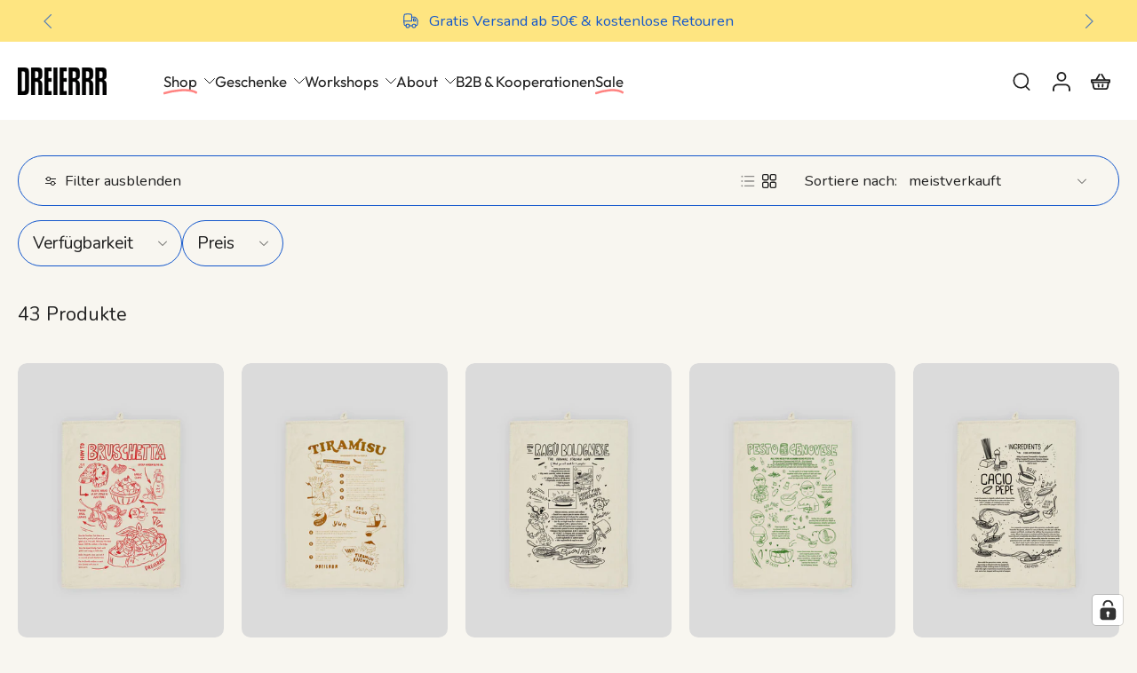

--- FILE ---
content_type: application/javascript; charset=utf-8
request_url: https://cs.iubenda.com/cookie-solution/confs/js/59332419.js
body_size: -135
content:
_iub.csRC = { consApiKey: '6URrb4oVXbShi99LRN3ob9SIW4KVYmRt', brand: 'Complianz', publicId: '24576953-a12b-4175-bff6-dc148c3b7dc5', floatingGroup: false };
_iub.csEnabled = true;
_iub.csPurposes = [1,4,5];
_iub.cpUpd = 1759698460;
_iub.csFeatures = {"geolocation_setting":true,"cookie_solution_white_labeling":1,"rejection_recovery":false,"full_customization":true,"multiple_languages":true,"mobile_app_integration":false};
_iub.csT = null;
_iub.googleConsentModeV2 = true;
_iub.totalNumberOfProviders = 10;


--- FILE ---
content_type: image/svg+xml
request_url: https://dreierrr.com/cdn/shop/files/Kopie_von_Design_ohne_Titel.svg?v=1762785594&width=300
body_size: 1089
content:
<svg version="1.0" preserveAspectRatio="xMidYMid meet" height="1188" viewBox="0 0 892.5 890.999995" zoomAndPan="magnify" width="1190" xmlns:xlink="http://www.w3.org/1999/xlink" xmlns="http://www.w3.org/2000/svg"><defs><clipPath id="d2433bd0be"><path clip-rule="nonzero" d="M 0 0.25 L 892 0.25 L 892 890.75 L 0 890.75 Z M 0 0.25"></path></clipPath><clipPath id="ef533910d4"><path clip-rule="nonzero" d="M 373 0.25 L 378 0.25 L 378 219 L 373 219 Z M 373 0.25"></path></clipPath><clipPath id="dea8822ef1"><path clip-rule="nonzero" d="M 508 0.25 L 513 0.25 L 513 190 L 508 190 Z M 508 0.25"></path></clipPath><clipPath id="af602ff5cb"><path clip-rule="nonzero" d="M 673 0.25 L 678 0.25 L 678 219 L 673 219 Z M 673 0.25"></path></clipPath><clipPath id="c91dee64f3"><path clip-rule="nonzero" d="M 219 0.25 L 224 0.25 L 224 193 L 219 193 Z M 219 0.25"></path></clipPath><clipPath id="0abe4672bb"><path clip-rule="nonzero" d="M 267.601562 680.085938 L 624.398438 680.085938 L 624.398438 805 L 267.601562 805 Z M 267.601562 680.085938"></path></clipPath></defs><g clip-path="url(#d2433bd0be)"><path fill-rule="nonzero" fill-opacity="1" d="M 0 0.25 L 892 0.25 L 892 890.75 L 0 890.75 Z M 0 0.25" fill="#ffffff"></path><path fill-rule="nonzero" fill-opacity="1" d="M 0 0.25 L 892 0.25 L 892 890.75 L 0 890.75 Z M 0 0.25" fill="#fee581"></path></g><g clip-path="url(#ef533910d4)"><path fill-rule="nonzero" fill-opacity="1" d="M 373.484375 0.367188 L 377.164062 0.367188 L 377.164062 218.59375 L 373.484375 218.59375 Z M 373.484375 0.367188" fill="#1357cc"></path></g><path fill-rule="nonzero" fill-opacity="1" d="M 355.871094 296.714844 L 352.007812 308.949219 C 350.125 314.945312 343.757812 318.714844 336.992188 317.882812 C 328.152344 316.800781 322.5 308.519531 325.308594 300.792969 L 351.636719 228.453125 C 355.410156 218.097656 366.59375 211.734375 378.460938 213.21875 C 390.296875 214.699219 399.597656 223.539062 400.742188 234.476562 L 408.835938 311.144531 C 409.703125 319.300781 402.164062 325.976562 393.324219 324.863281 L 392.148438 324.710938 C 385.382812 323.875 380.160156 318.683594 379.757812 312.441406 L 378.925781 299.554688 Z M 377.535156 278.234375 L 374.597656 243.160156 L 373.640625 243.039062 L 362.113281 276.316406 Z M 377.535156 278.234375" fill="#1357cc"></path><g clip-path="url(#dea8822ef1)"><path fill-rule="nonzero" fill-opacity="1" d="M 508.804688 0.367188 L 512.480469 0.367188 L 512.480469 189.453125 L 508.804688 189.453125 Z M 508.804688 0.367188" fill="#1357cc"></path></g><path fill-rule="nonzero" fill-opacity="1" d="M 512.542969 179.535156 L 512.699219 179.535156 C 520.703125 179.535156 527.191406 185.5 527.191406 192.820312 L 527.191406 264.792969 L 551.109375 264.792969 C 560.101562 264.792969 567.394531 271.496094 567.394531 279.75 C 567.394531 288 560.101562 294.703125 551.109375 294.703125 L 512.511719 294.703125 C 504.507812 294.703125 498.019531 288.742188 498.019531 281.417969 L 498.082031 192.851562 C 498.050781 185.5 504.539062 179.535156 512.542969 179.535156 Z M 512.542969 179.535156" fill="#1357cc"></path><g clip-path="url(#af602ff5cb)"><path fill-rule="nonzero" fill-opacity="1" d="M 673.851562 0.367188 L 677.527344 0.367188 L 677.527344 218.59375 L 673.851562 218.59375 Z M 673.851562 0.367188" fill="#1357cc"></path></g><path fill-rule="nonzero" fill-opacity="1" d="M 692.328125 267.296875 L 666.585938 262.90625 L 662.199219 288.492188 L 691.15625 293.4375 C 697.796875 294.582031 701.96875 300.886719 699.929688 306.757812 C 698.292969 311.484375 693.132812 314.265625 687.753906 313.371094 L 640.257812 305.242188 C 634.265625 304.222656 630.15625 298.9375 631.113281 293.4375 L 646.039062 206.015625 C 646.964844 200.515625 652.589844 196.902344 658.585938 197.921875 L 704.628906 205.800781 C 710.621094 206.820312 714.734375 212.105469 713.773438 217.605469 L 713.742188 217.851562 C 712.816406 223.351562 707.191406 226.96875 701.199219 225.949219 L 673.726562 221.25 L 670.050781 242.820312 L 695.789062 247.207031 C 701.785156 248.230469 705.894531 253.511719 704.9375 259.011719 L 704.90625 259.199219 C 703.917969 264.699219 698.292969 268.316406 692.328125 267.296875 Z M 692.328125 267.296875" fill="#1357cc"></path><g clip-path="url(#c91dee64f3)"><path fill-rule="nonzero" fill-opacity="1" d="M 219.90625 0.367188 L 223.582031 0.367188 L 223.582031 192.265625 L 219.90625 192.265625 Z M 219.90625 0.367188" fill="#1357cc"></path></g><path fill-rule="nonzero" fill-opacity="1" d="M 184.027344 282.839844 C 185.171875 276.9375 191.476562 273.042969 197.808594 274.308594 C 203.679688 275.484375 210.355469 276.101562 217.0625 275.578125 C 229.609375 274.617188 235.910156 269.304688 235.417969 262.011719 C 234.953125 255.210938 228.898438 251.628906 214.125 248.074219 C 193.546875 243.066406 179.671875 234.015625 178.558594 217.820312 C 177.261719 198.910156 193.546875 183.210938 221.914062 181.015625 C 229.730469 180.398438 236.375 180.707031 241.96875 181.542969 C 248.210938 182.46875 252.257812 188 250.960938 193.71875 C 249.695312 199.3125 243.792969 203.019531 237.703125 202.03125 C 233.5 201.351562 228.527344 201.011719 222.902344 201.445312 C 211.003906 202.371094 205.691406 207.839844 206.089844 213.527344 C 206.585938 220.570312 213.476562 223.167969 229.515625 227.371094 C 251.394531 233.054688 261.992188 242.480469 263.074219 258.148438 C 264.339844 276.65625 250.035156 293.714844 216.8125 296.28125 C 208.222656 296.929688 199.539062 296.25 192.558594 294.921875 C 186.683594 293.808594 182.914062 288.585938 183.996094 283.117188 Z M 184.027344 282.839844" fill="#1357cc"></path><path fill-rule="evenodd" fill-opacity="1" d="M 388.730469 879.882812 L 600.46875 794.761719 L 601.175781 792.914062 L 463.621094 796.894531 Z M 388.730469 879.882812" fill="#fee581"></path><g clip-path="url(#0abe4672bb)"><path fill-rule="evenodd" fill-opacity="1" d="M 624.199219 686.050781 L 267.800781 680.085938 L 309.4375 804.28125 L 601.175781 793.199219 Z M 624.199219 686.050781" fill="#fee581"></path></g></svg>

--- FILE ---
content_type: text/javascript
request_url: https://dreierrr.com/cdn/shop/t/61/assets/popup.js?v=78704657583079027651768987386
body_size: 780
content:
window.Eurus.loadedScript.has("popup.js")||(window.Eurus.loadedScript.add("popup.js"),requestAnimationFrame(()=>{document.addEventListener("alpine:init",()=>{Alpine.data("xPopups",data=>({enable:!1,showMinimal:!1,show:Shopify.designMode?localStorage.getItem(data.name+"-"+data.sectionId)?xParseJSON(localStorage.getItem(data.name+"-"+data.sectionId)):!0:!1,delayDays:data.delayDays?data.delayDays:0,t:"",copySuccess:!1,init(){if(Shopify.designMode){var _this=this;const handlePopupSelect=(event,isResize=null)=>{event.detail&&event.detail.sectionId.includes(data.sectionId)||isResize?window.Alpine?(_this.open(),localStorage.setItem(data.name+"-"+data.sectionId,JSON.stringify(!0))):document.addEventListener("alpine:initialized",()=>{_this.open(),localStorage.setItem(data.name+"-"+data.sectionId,JSON.stringify(!0))}):window.Alpine?(_this.closeSection(),localStorage.setItem(data.name+"-"+data.sectionId,JSON.stringify(!1))):document.addEventListener("alpine:initialized",()=>{_this.closeSection(),localStorage.setItem(data.name+"-"+data.sectionId,JSON.stringify(!1))})};document.addEventListener("shopify:section:select",event=>{handlePopupSelect(event)}),document.addEventListener("shopify:block:select",event=>{handlePopupSelect(event)}),data.name!="popup-age-verification"&&window.addEventListener("resize",event=>{handlePopupSelect(event,xParseJSON(localStorage.getItem(data.name+"-"+data.sectionId)))})}if(localStorage.setItem("promotion-popup","[]"),this.$el.querySelector(".newsletter-message")){this.open();return}this.$watch("show",value=>{value||this.close()})},load(sectionId){if(window.location.pathname==="/challenge")return;const _this=this;if(Shopify.designMode)_this.open();else{if(data.name=="popup-promotion"&&!this.handleSchedule()&&data.showCountdown)return;if(data.name=="popup-promotion"&&document.querySelector(`#x-age-popup-${sectionId}`)&&xParseJSON(localStorage.getItem("popup-age-verification"))==null){document.addEventListener("close-age-verification",()=>{this.triggerIntent(),data.trigger_intent=="delay"&&setTimeout(()=>{_this.open()},data.delays*1e3)});return}this.triggerIntent()}},open(){if(!(!Shopify.designMode&&this.isExpireSave()&&!this.show)){var _this=this;if(data.name=="popup-age-verification"){if(this.isExpireSave()&&!Shopify.designMode&&!data.show_popup)return;requestAnimationFrame(()=>{document.body.classList.add("overflow-hidden"),Alpine.store("xPopup").open=!0})}data.showMinimal&&data.default_style=="minimal"&&window.innerWidth>=768||data.showMinimalMobile&&data.default_style_mobile=="minimal"&&window.innerWidth<768?(_this.showMinimal=!0,_this.show=!1,Shopify.designMode&&(localStorage.setItem(data.name+"-"+data.sectionId,JSON.stringify(!1)),_this.removeOverlay())):data.showOnMobile&&window.innerWidth<768||window.innerWidth>=768?localStorage.getItem("current-"+data.sectionId)=="minimal"?(_this.showMinimal=!0,_this.show=!1,_this.removeOverlay()):(_this.show=!0,_this.showMinimal=!1,_this.setOverlay(),Shopify.designMode||_this.saveDisplayedPopup()):_this.removeOverlay()}},close(){if(data.name=="popup-age-verification"){this.show=!1,requestAnimationFrame(()=>{document.body.classList.remove("overflow-hidden"),Alpine.store("xPopup").close()}),document.dispatchEvent(new Event("close-age-verification")),this.isExpireSave()||this.setExpire(),this.removeDisplayedPopup();return}var _this=this;Shopify.designMode?requestAnimationFrame(()=>{setTimeout(()=>{_this.showMinimal=!0},300)}):(this.removeDisplayedPopup(),data.showMinimal&&window.innerWidth>=768||data.showMinimalMobile&&window.innerWidth<768?requestAnimationFrame(()=>{setTimeout(()=>{_this.showMinimal=!0},300),localStorage.setItem("current-"+data.sectionId,"minimal")}):this.isExpireSave()||this.setExpire()),requestAnimationFrame(()=>{setTimeout(()=>{_this.show=!1,_this.removeOverlay()},300)})},triggerIntent(){var _this=this;switch(data.trigger_intent){case"exit":document.addEventListener("mouseleave",event=>{(event.clientY<=0||event.clientX<=0||event.clientY>=window.innerHeight||event.clientX>=window.innerWidth)&&_this.open()});break;case"copy_to_clipboard":document.addEventListener("copy",()=>{_this.open()});break;case"scroll":window.addEventListener("scroll",()=>{const scrollPosition=window.scrollY+window.innerHeight,documentHeight=document.documentElement.scrollHeight;scrollPosition>=documentHeight*data.scroll_height&&_this.open()});break;default:setTimeout(()=>{_this.open()},data.delays*1e3)}},closeSection(){this.show=!1,this.showMinimal=!1,this.removeOverlay()},setExpire(){const item={section:data.sectionId,expires:Date.now()+this.delayDays*24*60*60*1e3};localStorage.setItem(data.sectionId,JSON.stringify(item)),localStorage.removeItem("current-"+data.sectionId),setTimeout(()=>{this.saveDisplayedPopup(),this.show=!0},item.expires-Date.now())},isExpireSave(){const item=xParseJSON(localStorage.getItem(data.sectionId));return item==null?!1:Date.now()>item.expires?(localStorage.removeItem(data.sectionId),!1):!0},handleSchedule(){if(data.showCountdown){let el=document.getElementById("x-promotion-"+data.sectionId),settings=xParseJSON(el.getAttribute("x-countdown-data"));if(!Alpine.store("xHelper").canShow(settings)&&!Shopify.designMode&&data.schedule_enabled)return requestAnimationFrame(()=>{this.show=!1}),!1}return this.enable=!0,!0},clickMinimal(){requestAnimationFrame(()=>{this.show=!0,this.showMinimal=!1,Shopify.designMode||this.saveDisplayedPopup(),this.setOverlay()})},setOverlay(){let popupsDiv=document.getElementById("eurus-popup");popupsDiv.classList.contains("bg-[#acacac]")||data.overlay&&(popupsDiv.className+=" bg-[#acacac] bg-opacity-30")},removeOverlay(){let popupsDiv=document.getElementById("eurus-popup");displayedPopups=xParseJSON(localStorage.getItem("promotion-popup"))||[],popupsDiv.classList.contains("bg-[#acacac]")&&displayedPopups.length==0&&popupsDiv.classList.remove("bg-[#acacac]","bg-opacity-30")},closeMinimal(){this.showMinimal=!1,!Shopify.designMode&&(this.isExpireSave()||this.setExpire())},saveDisplayedPopup(){let localStorageArray=xParseJSON(localStorage.getItem("promotion-popup"))||[];localStorageArray.some(item=>item==data.name+"-"+data.sectionId)||(localStorageArray.push(data.name+"-"+data.sectionId),localStorage.setItem("promotion-popup",JSON.stringify(localStorageArray)))},removeDisplayedPopup(){let localStorageArray=xParseJSON(localStorage.getItem("promotion-popup")),updatedArray=localStorageArray.filter(item=>item!=data.name+"-"+data.sectionId);localStorage.setItem("promotion-popup",JSON.stringify(updatedArray))}}))})}));
//# sourceMappingURL=/cdn/shop/t/61/assets/popup.js.map?v=78704657583079027651768987386
